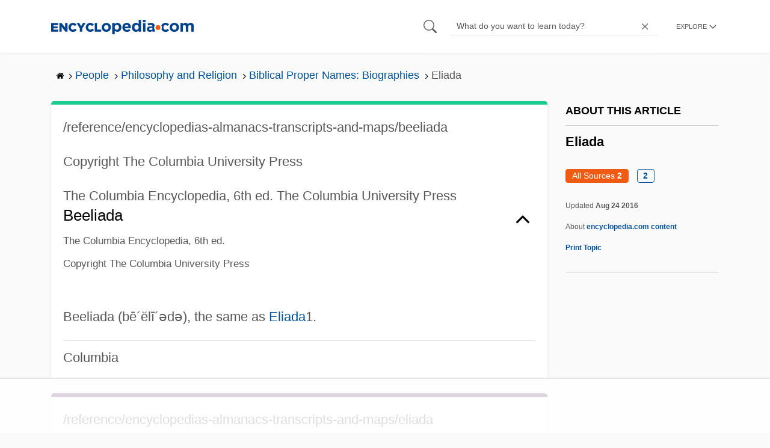

--- FILE ---
content_type: text/html
request_url: https://api.intentiq.com/profiles_engine/ProfilesEngineServlet?at=39&mi=10&dpi=936734067&pt=17&dpn=1&iiqidtype=2&iiqpcid=e592c913-89ac-4991-b922-b4cbda01d6a9&iiqpciddate=1768650466962&pcid=33635d9c-250f-4d38-9e3e-c47a4a47698d&idtype=3&gdpr=0&japs=false&jaesc=0&jafc=0&jaensc=0&jsver=0.33&testGroup=A&source=pbjs&ABTestingConfigurationSource=group&abtg=A&vrref=https%3A%2F%2Fwww.encyclopedia.com
body_size: 56
content:
{"abPercentage":97,"adt":1,"ct":2,"isOptedOut":false,"data":{"eids":[]},"dbsaved":"false","ls":true,"cttl":86400000,"abTestUuid":"g_1e04f9ca-cc1f-4788-a8ed-c1977330a1fb","tc":9,"sid":-1712770275}

--- FILE ---
content_type: text/plain; charset=utf-8
request_url: https://ads.adthrive.com/http-api/cv2
body_size: 8410
content:
{"om":["00xbjwwl","012nnesp","06htwlxm","0RF6rOHsv7/kzncxnKJSjw==","0av741zl","0b0m8l4f","0fs6e2ri","0hly8ynw","0n2987jwr7m","0r6m6t7w","0sm4lr19","0vzb260h","0wcqomxw","1","10011/6d6f4081f445bfe6dd30563fe3476ab4","1011_302_56233486","1011_302_56233497","1011_302_56233570","1011_302_56233630","1011_302_56273331","1011_302_56273333","1011_302_56273337","1011_302_56590846","1011_302_56862230","1011_302_56862330","1011_302_56982308","1011_302_57035135","1011_302_57035192","1028_8728253","10310289136970_462613276","10310289136970_462615155","10310289136970_462615644","10310289136970_462615833","10310289136970_462792978","10310289136970_559920770","10310289136970_559920874","10310289136970_577824611","10310289136970_593674671","10310289136970_686690145","10339421-5836009-0","10339426-5836008-0","1043_409_216596","10ua7afe","11142692","11421707","11509227","11560071","11625846","11633448","11837166","1185:1610326728","11896988","11999803","119_6200711","12010080","12010084","12010088","12123650","12142259","12151247","12219592","124843_8","124844_19","124848_7","13pxfz2p","14xoyqyz","1606221","1611092","17_24104663","17_24104714","17_24683314","17_24766984","17_24767229","17_24767239","17_24767245","17_24767248","17_24767534","17k5v2f6","1891/84813","1891/84814","19r1igh7","1kpjxj5u","1ktgrre1","1m7ow47i","1zp8pjcw","1zuc5d3f","201500252","201500255","201500257","201839500","202430_200_EAAYACog7t9UKc5iyzOXBU.xMcbVRrAuHeIU5IyS9qdlP9IeJGUyBMfW1N0_","202430_200_EAAYACogIm3jX30jHExW.LZiMVanc.j-uV7dHZ7rh4K3PRdSnOAyBBuRK60_","202d4qe7","20421090_200_EAAYACogyy0RzHbkTBh30TNsrxZR28Ohi-3ey2rLnbQlrDDSVmQyBCEE070_","206_549410","2132:46039823","2249:553781913","2249:567996566","2249:647637518","2249:650628516","2249:650628575","2249:650650503","2249:655776682","2249:657213025","2249:686849949","2249:691925891","2249:694710256","2249:701450708","2249:703330140","2307:0av741zl","2307:0b0m8l4f","2307:0fs6e2ri","2307:0hly8ynw","2307:0is68vil","2307:3o9hdib5","2307:43igrvcm","2307:64x7dtvi","2307:74scwdnj","2307:794di3me","2307:7xb3th35","2307:85x2bab9","2307:8fdfc014","2307:8orkh93v","2307:8pksr1ui","2307:9am683nn","2307:9g0s2gns","2307:9jse9oga","2307:9nex8xyd","2307:9r15vock","2307:a566o9hb","2307:ah70hdon","2307:b3sqze11","2307:bj4kmsd6","2307:c1hsjx06","2307:cbg18jr6","2307:cv2huqwc","2307:dif1fgsg","2307:ekv63n6v","2307:enjhwz1z","2307:g749lgab","2307:ikl4zu8e","2307:jczkyd04","2307:k5xe68og","2307:kx5rgl0a","2307:l4k37g7y","2307:lp37a2wq","2307:lz23iixx","2307:mfsmf6ch","2307:mh2a3cu2","2307:o4v8lu9d","2307:rifj41it","2307:s4s41bit","2307:t4zab46q","2307:tsa21krj","2307:tty470r7","2307:ubykfntq","2307:w15c67ad","2307:wt0wmo2s","2307:z58lye3x","2319_66419_12500354","2409_15064_70_85445175","2409_15064_70_85445179","2409_15064_70_85445183","2409_15064_70_85445193","2409_15064_70_85808977","2409_15064_70_85808987","2409_15064_70_85808988","2409_15064_70_85809016","2409_15064_70_85809022","2409_15064_70_85809046","2409_15064_70_85809050","2409_15064_70_85809052","2409_25495_176_CR52092920","2409_25495_176_CR52092921","2409_25495_176_CR52092923","2409_25495_176_CR52092954","2409_25495_176_CR52092956","2409_25495_176_CR52092957","2409_25495_176_CR52092958","2409_25495_176_CR52092959","2409_25495_176_CR52150651","2409_25495_176_CR52153848","2409_25495_176_CR52153849","2409_25495_176_CR52175340","2409_25495_176_CR52178314","2409_25495_176_CR52178315","2409_25495_176_CR52178316","2409_25495_176_CR52186411","2409_25495_176_CR52188001","242366095","242697002","244435194","245841736","24598434","24694793","24694809","25048618","25_13mvd7kb","25_34tgtmqk","25_4zai8e8t","25_53v6aquw","25_6bfbb9is","25_87z6cimm","25_8b5u826e","25_bq6a9zvt","25_ctfvpw6w","25_hueqprai","25_m2n177jy","25_op9gtamy","25_oz31jrd0","25_pz8lwofu","25_sgaw7i5o","25_sqmqxvaf","25_ti0s3bz3","25_utberk8n","25_v6qt489s","25_wk8exctl","25_x716iscu","25_xz6af56d","25_yi6qlg3p","25_ztlksnbe","25_zwzjgvpw","2662_199916_T26281350","2662_200562_8166427","2662_200562_8168520","2662_200562_8172720","2662_200562_8172724","2662_200562_8172741","2662_200562_8182931","2662_200562_8182933","2662_200562_T26329948","2676:84578137","2711_64_12142265","2715_9888_262592","2715_9888_549410","2715_9888_551337","2715_9888_T26305780","2760:176_CR52092921","2760:176_CR52150651","2760:176_CR52175339","2760:176_CR52175340","2760:176_CR52186411","2760:176_CR52190519","27s3hbtl","28925636","28929686","28933536","28u7c6ez","29102835","29402249","29414696","29414711","2974:8168476","2974:8168519","2974:8172728","29_696964702","2kbya8ki","2tAlke8JLD8Img5YutVv","2v4qwpp9","2wgqelaj","2y5a5qhb","308_125203_14","308_125204_11","31qdo7ks","32735354","32975686","3335_133884_702675162","3335_25247_700109379","3335_25247_700109389","3335_25247_700109391","33603859","33604490","33604871","33605403","33605687","33627671","34182009","3490:CR52092920","3490:CR52092921","3490:CR52175340","3490:CR52178315","3490:CR52178316","3490:CR52212686","3490:CR52212688","34eys5wu","34tgtmqk","351r9ynu","3658_136236_9jse9oga","3658_15038_rifj41it","3658_151356_ls74a5wb","3658_15761_T26365763","3658_20625_z58lye3x","3658_211122_74scwdnj","3658_211122_rmenh8cz","3658_253373_19r1igh7","3658_253373_sk4ge5lf","3658_519209_lz23iixx","3658_603555_bj4kmsd6","3658_608642_0fs6e2ri","3658_629625_wu5qr81l","3658_89843_9g0s2gns","36_46_11063302","36_46_11125455","3702_139777_24765461","3702_139777_24765466","3702_139777_24765477","3702_139777_24765483","3702_139777_24765527","3702_139777_24765529","3702_139777_24765531","3702_139777_24765544","3702_139777_24765548","381513943572","3822:23149016","39350186","39364467","3LMBEkP-wis","3a19xks2","3b4h1yyx","3k7yez81","3o6augn1","3ws6ppdq","40867803","408698505","409_189209","409_192547","409_192565","409_216322","409_216324","409_216326","409_216362","409_216364","409_216366","409_216384","409_216386","409_216388","409_216396","409_216398","409_216406","409_216416","409_216426","409_216482","409_216506","409_220332","409_220336","409_220369","409_223589","409_223599","409_225978","409_225980","409_225982","409_225983","409_225987","409_225988","409_225990","409_225992","409_226312","409_226314","409_226321","409_226322","409_226324","409_226326","409_226327","409_226336","409_226342","409_226346","409_226352","409_226361","409_227223","409_227224","409_227226","409_227227","409_227235","409_227239","409_227240","409_228054","409_228070","409_228084","409_228105","409_228110","409_228348","409_228351","409_228358","409_228362","409_228363","409_228367","409_228370","409_228371","409_228373","409_228378","409_228381","409_228382","409_230726","409_230727","409_230728","409_231797","409_235268","415631156","43130058","43163413","436396574","4383dadc-53a8-4c01-b9a4-afee18d782da","43919974","43919984","43919985","444361067","44629254","458901553568","462613276","462712260","4642109_46_12142259","47700648","47839462","481703827","485027845327","49039749","49064328","49065887","49176617","4aqwokyz","4fk9nxse","4qxmmgd2","4tgls8cg","4yevyu88","4zai8e8t","50479792","513182805","514819301","521168","521_425_203499","521_425_203500","521_425_203505","521_425_203508","521_425_203529","521_425_203541","521_425_203542","521_425_203543","521_425_203631","521_425_203632","521_425_203633","521_425_203634","521_425_203635","521_425_203692","521_425_203693","521_425_203695","521_425_203700","521_425_203712","521_425_203714","521_425_203728","521_425_203729","521_425_203730","521_425_203731","521_425_203732","521_425_203733","521_425_203741","521_425_203742","521_425_203744","521_425_203867","521_425_203870","521_425_203871","521_425_203874","521_425_203877","521_425_203878","521_425_203890","521_425_203892","521_425_203893","521_425_203924","521_425_203926","521_425_203932","521_425_203934","521_425_203945","521_425_203946","521_425_203950","521_425_203959","521_425_203968","521_425_203970","521_425_203982","52321815","5316_139700_05e8fe0a-ab7b-42a4-9906-6f1fdcc36fb4","5316_139700_09c5e2a6-47a5-417d-bb3b-2b2fb7fccd1e","5316_139700_1121c75a-dac6-4150-8561-b86e4c4db795","5316_139700_1675b5c3-9cf4-4e21-bb81-41e0f19608c2","5316_139700_16d52f38-95b7-429d-a887-fab1209423bb","5316_139700_1b47b5c1-7f9c-455a-88d6-01d89de171aa","5316_139700_21be1e8e-afd9-448a-b27e-bafba92b49b3","5316_139700_25804250-d0ee-4994-aba5-12c4113cd644","5316_139700_29043a90-c73e-415b-824f-818de2ac29c6","5316_139700_3749b161-0a9b-47af-b0e5-a875e6e08569","5316_139700_3b31fc8f-6011-4562-b25a-174042fce4a5","5316_139700_4589264e-39c7-4b8f-ba35-5bd3dd2b4e3a","5316_139700_4d1cd346-a76c-4afb-b622-5399a9f93e76","5316_139700_54e609c2-e8cb-4af7-b2bc-73d51e96bd46","5316_139700_5546ab88-a7c9-405b-87de-64d5abc08339","5316_139700_5be498a5-7cd7-4663-a645-375644e33f4f","5316_139700_605bf0fc-ade6-429c-b255-6b0f933df765","5316_139700_6aefc6d3-264a-439b-b013-75aa5c48e883","5316_139700_6c959581-703e-4900-a4be-657acf4c3182","5316_139700_709d6e02-fb43-40a3-8dee-a3bf34a71e58","5316_139700_70a96d16-dcff-4424-8552-7b604766cb80","5316_139700_7153b616-7f32-4736-be60-197633624e7e","5316_139700_72add4e5-77ac-450e-a737-601ca216e99a","5316_139700_76cc1210-8fb0-4395-b272-aa369e25ed01","5316_139700_7ffcb809-64ae-49c7-8224-e96d7c029938","5316_139700_83b9cb16-076b-42cd-98a9-7120f6f3e94b","5316_139700_86ba33fe-6ccb-43c3-a706-7d59181d021c","5316_139700_87802704-bd5f-4076-a40b-71f359b6d7bf","5316_139700_87c410c4-a3ba-4e4d-b31f-7e4e122841a0","5316_139700_8f247a38-d651-4925-9883-c24f9c9285c0","5316_139700_90aab27a-4370-4a9f-a14a-99d421f43bcf","5316_139700_a2f0bf47-41f2-4f09-821a-74312a20cf7a","5316_139700_ae41c18c-a00c-4440-80fa-2038ea8b78cb","5316_139700_af6bd248-efcd-483e-b6e6-148c4b7b9c8a","5316_139700_b33269ee-304a-4e23-b63f-f400d40bbe3c","5316_139700_b75721a2-2930-4afc-b672-f685619af91e","5316_139700_b801ca60-9d5a-4262-8563-b7f8aef0484d","5316_139700_bd0b86af-29f5-418b-9bb4-3aa99ec783bd","5316_139700_bfa332f1-8275-48ab-9ef5-92af780be670","5316_139700_cbda64c5-11d0-46f9-8941-2ca24d2911d8","5316_139700_cebab8a3-849f-4c71-9204-2195b7691600","5316_139700_d1a8183a-ff72-4a02-b603-603a608ad8c4","5316_139700_d1c1eb88-602b-4215-8262-8c798c294115","5316_139700_da382d17-5fc6-46d4-ace5-a7f951a06f08","5316_139700_dbe064b4-5704-43ff-a71f-ce501164947a","5316_139700_dcb3e802-4a6b-4f1a-9225-5aaee19caaea","5316_139700_de0a26f2-c9e8-45e5-9ac3-efb5f9064703","5316_139700_e2170d85-05b4-4e01-b868-64632c0e156f","5316_139700_e3299175-652d-4539-b65f-7e468b378aea","5316_139700_e3bec6f0-d5db-47c8-9c47-71e32e0abd19","5316_139700_e57da5d6-bc41-40d9-9688-87a11ae6ec85","5316_139700_e819ddf5-bee1-40e6-8ba9-a6bd57650000","5316_139700_ed348a34-02ad-403e-b9e0-10d36c592a09","5316_139700_f25505d6-4485-417c-9d44-52bb05004df5","5316_139700_f7be6964-9ad4-40ba-a38a-55794e229d11","5316_139700_fd97502e-2b85-4f6c-8c91-717ddf767abc","53v6aquw","542854698","54456582","54639987","549410","549423","54tt2h8n","5510:cymho2zs","5510:emhpbido","5510:ls74a5wb","5510:ouycdkmq","5510:quk7w53j","55110218","55116643","55116647","55167461","55178669","55221385","5563_66529_OADD2.1230353538491029_1ZJOCDMYLEWDZVJ","5563_66529_OADD2.1316115555006019_1AQHLLNGQBND5SG","5563_66529_OADD2.1324911647936587_1DY6BY7YN9IJHFZ","5563_66529_OADD2.7353135343869_1G0D9YQUG9JX02VYLG","5563_66529_OAIP.4d6d464aff0c47f3610f6841bcebd7f0","55726028","55726194","55763523","557_409_216366","557_409_216396","557_409_216484","557_409_216486","557_409_216596","557_409_220139","557_409_220159","557_409_220334","557_409_220336","557_409_220338","557_409_220343","557_409_220344","557_409_220354","557_409_220358","557_409_220364","557_409_220366","557_409_223589","557_409_223593","557_409_225988","557_409_228054","557_409_228055","557_409_228064","557_409_228065","557_409_228077","557_409_228084","557_409_228105","557_409_228115","557_409_228348","557_409_228349","557_409_228354","557_409_228363","557_409_230729","557_409_235268","558_93_cv2huqwc","558_93_jr169syq","558_93_zwzjgvpw","56341213","56635908","56635945","56824595","57161236","5826547751","587183202622605216","589289985696794383","593674671","59664236","5dd5limo","5ia3jbdy","5iujftaz","5mh8a4a2","5xj5jpgy","600618969","60146355","60168525","609577512","60f5a06w","61085224","61210719","61524915","61675636","61823068","618576351","618653722","618876699","618980679","61900466","619089559","61916211","61916223","61916225","61916229","61916243","61932920","61932925","61932933","61932957","62019442","62019681","62019933","62020288","62187798","6226505231","6226505239","6226528713","6250_66552_1035080836","6250_66552_T26308731","6250_66552_T26310990","627225143","627227759","627290883","627301267","627309156","627309159","627506494","627506665","62799585","628013474","628015148","628086965","628153053","628153173","628222860","628223277","628360582","628444259","628444349","628444433","628444439","628456382","628456391","628622163","628622172","628622178","628622241","628622244","628683371","628687043","628687157","628687460","628687463","628803013","628841673","629007394","629009180","629167998","629168001","629168010","629171196","629171202","629255550","629350437","62946748","629488423","629525205","62959980","62978299","62978305","62980383","62981075","629817930","62987257","630137823","6365_61796_785361576712","6365_61796_785452881089","651637461","651637462","660075930","670_9916_462792722","679568322","680597458938","680_99480_698281310","680_99480_700109379","680_99480_700109389","680_99480_700109391","680_99480_700109393","682706254","683692339","683738007","683738706","684137347","684493019","688070999","688078501","694163531","694912939","695233031","695879875","696314600","696332890","697189960","697525780","697525781","697525808","698543922","698637300","699109671","699156823","699183155","699812344","699812857","699813340","699824707","6bfbb9is","6mrds7pc","6rbncy53","6yyccobr","700109379","700109383","700109389","700109399","701276081","701329615","702397981","702423494","702675191","702759138","702838408","704248998","70_82133858","70_82133859","70_83443036","70_83443042","70_83443045","70_85444959","70_85472806","70_85472861","70_85473576","70_85473586","70_85473592","70_85943194","70_85943197","70_85943199","70_86735971","720334107512","721268822817","7354_138543_79507247","7354_138543_85445193","7414_121891_6205231","74243_74_18268075","74243_74_18268080","74243_74_18298350","74_462792722","74_491345434","74_686690145","770710043276","781185152811","782689149822","78827816","789557728003","79096186","793014910797","793130817257","7969_149355_45518531","7cmeqmw8","7o4w91vc","80070376","80070391","80072814","80072816","80072819","80072821","80072827","80072838","80072839","80072847","80ec5mhd","81103148","81103153","81103161","81103168","81103184","8152859","8152878","8152879","8154366","8172724","8172728","8172734","8172741","82133853","82133854","82133858","82133859","82286850","8341_230731_579199547309811353","8341_230731_589289985696794383","8341_230731_591283456202345442","83443027","83443036","83443045","83447657","83557700","83557708","84578111","84578122","84578143","84578144","8520092","85444697","85444746","85444946","85445183","85445193","85472778","85480678","85480691","85480726","85480774","85808977","85808987","85808988","85808997","85809004","85809016","85809022","85809043","85809046","85809052","85943196","85943197","85943199","85954445","85954450","86112923","86470617","86470620","86470621","86470623","86509222","86509223","86509224","86509226","86509229","86509230","8666/7cd4d5087da37c02cd8f72043b73ba5e","8666/87feac90a39a46fc478dd6042af9e7cc","86735971","8b5u826e","8fdfc014","8orkh93v","8pksr1ui","8w4klwi4","9057/0328842c8f1d017570ede5c97267f40d","9057/1ed2e1a3f7522e9d5b4d247b57ab0c7c","9057/211d1f0fa71d1a58cabee51f2180e38f","9057/5ffa364acc92603d541df6239ca7e5a3","91950566","91950669","91950699","9309343","93_daw00eve","97_8152859","98xzy0ek","9925w9vu","9d5f8vic","9g0s2gns","9j298se9oga","9jse9oga","9k7edc1n","9nex8xyd","9r15vock","9rqgwgyb","9rvsrrn1","a0oxacu8","a1vt6lsg","a2uqytjp","a4nw4c6t","a566o9hb","ah70hdon","ai51bqq6","auyahd87","b/ZHs3rLdvwDBq+46Ruzsw==","b3sqze11","b7cfc7ca-2d97-4f25-b614-35c99a570c3e","b90cwbcd","be4hm1i2","bj2984kmsd6","bj4kmsd6","bmp4lbzm","bpwmigtk","byle7ryp","c1hsjx06","c1u7ixf4","c25t9p0u","c2d7ypnt","c75hp4ji","cbg18jr6","cd29840m5wq","cjdrzael","cqant14y","cr-1fghe68cubwe","cr-1oplzoysu9vd","cr-1oplzoysuatj","cr-1oplzoysubwe","cr-6ovjht2eu9vd","cr-6ovjht2euatj","cr-6ovjht2eubwe","cr-96xuyi3su8rm","cr-96xuyi3tu8rm","cr-98t25j4xu8rm","cr-98t25j4xu9xg","cr-98utwg3tu8rm","cr-98utwg4tu8rm","cr-9hxzbqc08jrgv2","cr-Bitc7n_p9iw__vat__49i_k_6v6_h_jce2vj5h_PxWzTvgmq","cr-Bitc7n_p9iw__vat__49i_k_6v6_h_jce2vj5h_buspHgokm","cr-Bitc7n_p9iw__vat__49i_k_6v6_h_jce2vj5h_zKxG6djrj","cr-a9s2xfzvubwj","cr-aaqt0j2subwj","cr-aaqt0j8vubwj","cr-aav22g0wubwj","cr-aav22g0xubwj","cr-aav22g2tubwj","cr-aavwye1uubwj","cr-aawz1i1yubwj","cr-aawz2m3rubwj","cr-aawz2m4wubwj","cr-aawz2m4yubwj","cr-aawz2m5xubwj","cr-aawz3f1rubwj","cr-aawz3f3qubwj","cr-aawz3f3uubwj","cr-aawz3f3xubwj","cr-aawz3i2tubwj","cr-ccr05f6rv7tmu","cr-ccr05f6rv7uiu","cr-ccr05f6rv7vjv","cr-ccr05f8w17uiu","cr-eevz5d0ty7tmu","cr-etupep94ubxe","cr-f6puwm2x27tf1","cr-f6puwm2yu7tf1","cr-g7wv3h0qvft","cr-g7xv5h7qvft","cr-g7xv5i3qvft","cr-ghun4f53u9vd","cr-ghun4f53uatj","cr-ghun4f53ubwe","cr-ghun4f53ubxe","cr-kz4ol95lu9vd","cr-kz4ol95lubwe","cr-lg354l2uvergv2","cr-sk1vaer4u9vd","cr-sk1vaer4ubwe","cr-tmr0ohinuatj","cr-wvy9pnlnubwe","cr-ztkcpa6gu9vd","ctfvpw6w","cv2huqwc","cymho2zs","d86ebvqg","d8ijy7f2","d8xpzwgq","da298w00eve","daw00eve","dif1fgsg","e406ilcq","eb9vjo1r","ekv63n6v","emhpbido","enjhwz1z","extremereach_creative_76559239","f0u03q6w","f85ra698","fcn2zae1","fdjuanhs","fdujxvyb","ffh2l3vn","fmmrtnw7","g4iapksj","g529811rwow","g749lgab","g88ob0qg","gb15fest","ge4000vb","gnm8sidp","h4x8d2p8","hf9ak5dg","hgrz3ggo","hniwwmo2","hqz7anxg","hx1ws29n","hzonbdnu","i2aglcoy","i90isgt0","ikl4zu8e","iqe06xzw","j39smngx","j6rba5gh","jczkyd04","jd035jgw","jdmljx89","jf0p7mje","jr169syq","jx298rvgonh","kbo6pt5l","kc625orn","kecbwzbd","kniwm2we","ksrdc5dk","kx5rgl0a","kz8629zd","l4k37g7y","lc408s2k","ljai1zni","lp37a2wq","ls74a5wb","lz23iixx","m2n177jy","mfsmf6ch","mg96m6xw","mh2a3cu2","min949in","mtsc0nih","mwdyi6u5","mwwkdj9h","n3egwnq7","nrlkfmof","nv0uqrqm","o2s05iig","ofoon6ir","op9gtamy","ot91zbhz","ouycdkmq","oz31jrd0","ozdii3rw","p7176b0m","pf6t8s9t","pi6u4hm4","piwneqqj","pmtssbfz","poc1p809","pyknyft8","pz8lwofu","q9plh3qd","qa298oxvuy4","qhywzxbg","qqvgscdx","quk7w53j","r3298co354x","r9y7hwmp","rBRHUYXAz2H6JBkL01x5","rh63nttv","ri85joo4","riaslz7g","rmenh8cz","rnvjtx7r","rrlikvt1","rxj4b6nw","s4s41bit","s5gryn6u","sgaw7i5o","sgd7bqgu","sk4ge5lf","sl8m2i0l","t2dlmwva","t5kb9pme","t7jqyl3m","ti0s3bz3","tsa21krj","tty470r7","u1jb75sm","u3i8n6ef","u7p1kjgp","ubykfntq","uhebin5g","ujqkqtnh","urut9okb","utberk8n","v2iumrdh","v55v20rw","v6l7vz2r","v8cahio3","ven7pu1c","vf42112vpfnp8","vj7hzkpp","vntg5tj3","w15c67ad","w5et7cv9","wn2a3vit","wt0wmo2s","wu5qr81l","xdaezn6y","xtxa8s2d","xwhet1qh","y141rtv6","y4b6ds79","ygmhp6c6","yi6qlg3p","yl0m4qvg","yq5t5meg","z58lye3x","z8hcebyi","zw6jpag6","zwzjgvpw","7979132","7979135"],"pmp":[],"adomains":["1md.org","a4g.com","about.bugmd.com","acelauncher.com","adameve.com","adelion.com","adp3.net","advenuedsp.com","aibidauction.com","aibidsrv.com","akusoli.com","allofmpls.org","arkeero.net","ato.mx","avazutracking.net","avid-ad-server.com","avid-adserver.com","avidadserver.com","aztracking.net","bc-sys.com","bcc-ads.com","bidderrtb.com","bidscube.com","bizzclick.com","bkserving.com","bksn.se","brightmountainads.com","bucksense.io","bugmd.com","ca.iqos.com","capitaloneshopping.com","cdn.dsptr.com","clarifion.com","clean.peebuster.com","cotosen.com","cs.money","cwkuki.com","dallasnews.com","dcntr-ads.com","decenterads.com","derila-ergo.com","dhgate.com","dhs.gov","digitaladsystems.com","displate.com","doyour.bid","dspbox.io","envisionx.co","ezmob.com","fla-keys.com","fmlabsonline.com","g123.jp","g2trk.com","gadgetslaboratory.com","gadmobe.com","getbugmd.com","goodtoknowthis.com","gov.il","grosvenorcasinos.com","guard.io","hero-wars.com","holts.com","howto5.io","http://bookstofilm.com/","http://countingmypennies.com/","http://fabpop.net/","http://folkaly.com/","http://gameswaka.com/","http://gowdr.com/","http://gratefulfinance.com/","http://outliermodel.com/","http://profitor.com/","http://tenfactorialrocks.com/","http://vovviral.com/","https://instantbuzz.net/","https://www.royalcaribbean.com/","ice.gov","imprdom.com","justanswer.com","liverrenew.com","longhornsnuff.com","lovehoney.com","lowerjointpain.com","lymphsystemsupport.com","meccabingo.com","media-servers.net","medimops.de","miniretornaveis.com","mobuppsrtb.com","motionspots.com","mygrizzly.com","myiq.com","myrocky.ca","national-lottery.co.uk","nbliver360.com","ndc.ajillionmax.com","nibblr-ai.com","niutux.com","nordicspirit.co.uk","notify.nuviad.com","notify.oxonux.com","own-imp.vrtzads.com","paperela.com","paradisestays.site","parasiterelief.com","peta.org","pfm.ninja","photoshelter.com","pixel.metanetwork.mobi","pixel.valo.ai","plannedparenthood.org","plf1.net","plt7.com","pltfrm.click","printwithwave.co","privacymodeweb.com","rangeusa.com","readywind.com","reklambids.com","ri.psdwc.com","royalcaribbean.com","royalcaribbean.com.au","rtb-adeclipse.io","rtb-direct.com","rtb.adx1.com","rtb.kds.media","rtb.reklambid.com","rtb.reklamdsp.com","rtb.rklmstr.com","rtbadtrading.com","rtbsbengine.com","rtbtradein.com","saba.com.mx","safevirus.info","securevid.co","seedtag.com","servedby.revive-adserver.net","shift.com","simple.life","smrt-view.com","swissklip.com","taboola.com","tel-aviv.gov.il","temu.com","theoceanac.com","track-bid.com","trackingintegral.com","trading-rtbg.com","trkbid.com","truthfinder.com","unoadsrv.com","usconcealedcarry.com","uuidksinc.net","vabilitytech.com","vashoot.com","vegogarden.com","viewtemplates.com","votervoice.net","vuse.com","waardex.com","wapstart.ru","wayvia.com","wdc.go2trk.com","weareplannedparenthood.org","webtradingspot.com","www.royalcaribbean.com","xapads.com","xiaflex.com","yourchamilia.com"]}

--- FILE ---
content_type: text/plain
request_url: https://rtb.openx.net/openrtbb/prebidjs
body_size: -84
content:
{"id":"0da3c6c5-2920-4f79-8c87-fe2aed0a13f5","nbr":0}

--- FILE ---
content_type: text/plain
request_url: https://rtb.openx.net/openrtbb/prebidjs
body_size: -225
content:
{"id":"33172db7-ed4d-4110-b9e2-7112eb3a44d1","nbr":0}

--- FILE ---
content_type: text/plain
request_url: https://rtb.openx.net/openrtbb/prebidjs
body_size: -225
content:
{"id":"2fc31497-3964-477c-90a1-f6044fb31d3a","nbr":0}

--- FILE ---
content_type: text/plain
request_url: https://rtb.openx.net/openrtbb/prebidjs
body_size: -225
content:
{"id":"a0eaef05-05b3-47a9-9301-478d85eb9743","nbr":0}